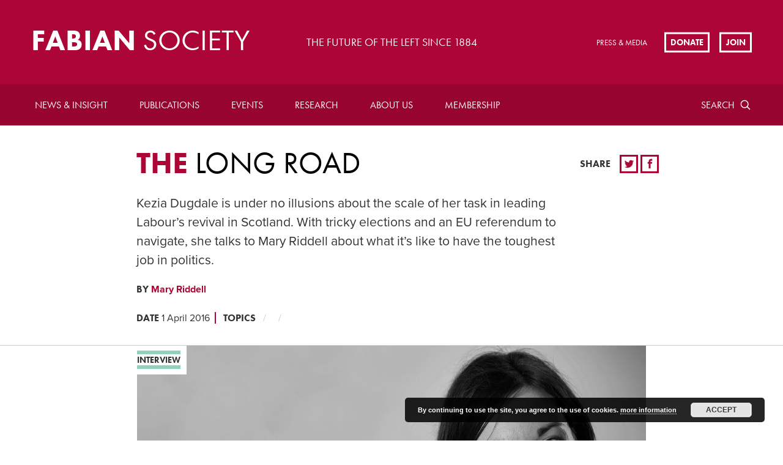

--- FILE ---
content_type: text/html; charset=UTF-8
request_url: https://fabians.org.uk/the-long-road-interview-with-kezia-dugdale/
body_size: 21324
content:
<!doctype html>
<!--[if lte IE 8]> <html lang="en" class="no-js ie9 ie8"> <![endif]-->
<!--[if IE 9]> <html lang="en" class="no-js ie9"> <![endif]-->
<!--[if !IE]><!--> <html lang="en" class="no-js"> <!--<![endif]-->
	
	<head>
		<meta charset="utf-8">
		<meta http-equiv="x-ua-compatible" content="ie=edge">
		<meta name="viewport" content="width=device-width, initial-scale=1, shrink-to-fit=no">
		<meta name="HandheldFriendly" content="True">

		<title>The long road | Fabian Society</title>
		<meta name="description" content="Fabian Society">
		<meta name="url" content="https://fabians.org.uk/the-long-road-interview-with-kezia-dugdale">
		<link href="https://fabians.org.uk/the-long-road-interview-with-kezia-dugdale" rel="canonical">

				<meta property="og:title" content="The long road | Fabian Society">
		<meta property="og:description" content="Fabian Society">
		<meta property="og:image" content="https://fabians.org.uk/wp-content/uploads/2016/03/KeziaDugdale-1.jpg">
		<meta property="og:url" content="https://fabians.org.uk/the-long-road-interview-with-kezia-dugdale">

				<meta name="twitter:title" content="The long road | Fabian Society">
		<meta name="twitter:description" content="Fabian Society">
		<meta name="twitter:image" content="https://fabians.org.uk/wp-content/uploads/2016/03/KeziaDugdale-1.jpg">
		<meta name="twitter:card" content="summary_large_image">

				<meta name="apple-mobile-web-app-capable" content="yes">
		<meta name="apple-mobile-web-app-status-bar-style" content="black-translucent">
		<meta name="apple-mobile-web-app-title" content="The long road | Fabian Society">
		<link rel="apple-touch-icon" sizes="180x180" href="/wp-content/themes/fabians/assets/images/apple-touch-icon.png">

				<meta name="mobile-web-app-capable" content="yes">
		<meta name="theme-color" content="#AB0635">
		<link rel="manifest" href="/wp-content/themes/fabians/assets/images/manifest.json">

				<link rel="icon" type="image/png" href="/wp-content/themes/fabians/assets/images/favicon-32x32.png" sizes="32x32">
		<link rel="icon" type="image/png" href="/wp-content/themes/fabians/assets/images/favicon-16x16.png" sizes="16x16">
		<link rel="shortcut icon" href="/wp-content/themes/fabians/assets/images/favicon.ico">
		<meta name="msapplication-config" content="/wp-content/themes/fabians/assets/images/browserconfig.xml">

			<style>img:is([sizes="auto" i], [sizes^="auto," i]) { contain-intrinsic-size: 3000px 1500px }</style>
	
		<!-- All in One SEO 4.8.7 - aioseo.com -->
	<meta name="description" content="Kezia Dugdale is under no illusions about the scale of her task in leading Labour’s revival in Scotland. With tricky elections and an EU referendum to navigate, she talks to Mary Riddell about what it’s like to have the toughest job in politics. Hanging on Kezia Dugdale’s office wall is a stencilled portrait of Barack Obama. The poster, which came to symbolise" />
	<meta name="robots" content="max-image-preview:large" />
	<meta name="author" content="ash"/>
	<link rel="canonical" href="https://fabians.org.uk/the-long-road-interview-with-kezia-dugdale/" />
	<meta name="generator" content="All in One SEO (AIOSEO) 4.8.7" />
		<meta property="og:locale" content="en_GB" />
		<meta property="og:site_name" content="Fabian Society - The Fabian Society is Britain’s oldest political think tank. Founded in 1884, the Society is at the forefront of developing political ideas and public policy on the left." />
		<meta property="og:type" content="article" />
		<meta property="og:title" content="The long road - Fabian Society" />
		<meta property="og:description" content="Kezia Dugdale is under no illusions about the scale of her task in leading Labour’s revival in Scotland. With tricky elections and an EU referendum to navigate, she talks to Mary Riddell about what it’s like to have the toughest job in politics. Hanging on Kezia Dugdale’s office wall is a stencilled portrait of Barack Obama. The poster, which came to symbolise" />
		<meta property="og:url" content="https://fabians.org.uk/the-long-road-interview-with-kezia-dugdale/" />
		<meta property="article:published_time" content="2016-04-01T16:51:41+00:00" />
		<meta property="article:modified_time" content="2018-01-29T13:20:29+00:00" />
		<meta name="twitter:card" content="summary_large_image" />
		<meta name="twitter:title" content="The long road - Fabian Society" />
		<meta name="twitter:description" content="Kezia Dugdale is under no illusions about the scale of her task in leading Labour’s revival in Scotland. With tricky elections and an EU referendum to navigate, she talks to Mary Riddell about what it’s like to have the toughest job in politics. Hanging on Kezia Dugdale’s office wall is a stencilled portrait of Barack Obama. The poster, which came to symbolise" />
		<script type="application/ld+json" class="aioseo-schema">
			{"@context":"https:\/\/schema.org","@graph":[{"@type":"BlogPosting","@id":"https:\/\/fabians.org.uk\/the-long-road-interview-with-kezia-dugdale\/#blogposting","name":"The long road - Fabian Society","headline":"The long road","author":{"@id":"https:\/\/fabians.org.uk\/author\/ash\/#author"},"publisher":{"@id":"https:\/\/fabians.org.uk\/#organization"},"image":{"@type":"ImageObject","url":"https:\/\/fabians.org.uk\/wp-content\/uploads\/2016\/03\/KeziaDugdale-1.jpg","width":1000,"height":500},"datePublished":"2016-04-01T17:51:41+01:00","dateModified":"2018-01-29T13:20:29+00:00","inLanguage":"en-GB","mainEntityOfPage":{"@id":"https:\/\/fabians.org.uk\/the-long-road-interview-with-kezia-dugdale\/#webpage"},"isPartOf":{"@id":"https:\/\/fabians.org.uk\/the-long-road-interview-with-kezia-dugdale\/#webpage"}},{"@type":"BreadcrumbList","@id":"https:\/\/fabians.org.uk\/the-long-road-interview-with-kezia-dugdale\/#breadcrumblist","itemListElement":[{"@type":"ListItem","@id":"https:\/\/fabians.org.uk#listItem","position":1,"name":"Home","item":"https:\/\/fabians.org.uk","nextItem":{"@type":"ListItem","@id":"https:\/\/fabians.org.uk\/the-long-road-interview-with-kezia-dugdale\/#listItem","name":"The long road"}},{"@type":"ListItem","@id":"https:\/\/fabians.org.uk\/the-long-road-interview-with-kezia-dugdale\/#listItem","position":2,"name":"The long road","previousItem":{"@type":"ListItem","@id":"https:\/\/fabians.org.uk#listItem","name":"Home"}}]},{"@type":"Organization","@id":"https:\/\/fabians.org.uk\/#organization","name":"Fabian Society","description":"The Fabian Society is Britain\u2019s oldest political think tank. Founded in 1884, the Society is at the forefront of developing political ideas and public policy on the left.","url":"https:\/\/fabians.org.uk\/"},{"@type":"Person","@id":"https:\/\/fabians.org.uk\/author\/ash\/#author","url":"https:\/\/fabians.org.uk\/author\/ash\/","name":"ash"},{"@type":"WebPage","@id":"https:\/\/fabians.org.uk\/the-long-road-interview-with-kezia-dugdale\/#webpage","url":"https:\/\/fabians.org.uk\/the-long-road-interview-with-kezia-dugdale\/","name":"The long road - Fabian Society","description":"Kezia Dugdale is under no illusions about the scale of her task in leading Labour\u2019s revival in Scotland. With tricky elections and an EU referendum to navigate, she talks to Mary Riddell about what it\u2019s like to have the toughest job in politics. Hanging on Kezia Dugdale\u2019s office wall is a stencilled portrait of Barack Obama. The poster, which came to symbolise","inLanguage":"en-GB","isPartOf":{"@id":"https:\/\/fabians.org.uk\/#website"},"breadcrumb":{"@id":"https:\/\/fabians.org.uk\/the-long-road-interview-with-kezia-dugdale\/#breadcrumblist"},"author":{"@id":"https:\/\/fabians.org.uk\/author\/ash\/#author"},"creator":{"@id":"https:\/\/fabians.org.uk\/author\/ash\/#author"},"image":{"@type":"ImageObject","url":"https:\/\/fabians.org.uk\/wp-content\/uploads\/2016\/03\/KeziaDugdale-1.jpg","@id":"https:\/\/fabians.org.uk\/the-long-road-interview-with-kezia-dugdale\/#mainImage","width":1000,"height":500},"primaryImageOfPage":{"@id":"https:\/\/fabians.org.uk\/the-long-road-interview-with-kezia-dugdale\/#mainImage"},"datePublished":"2016-04-01T17:51:41+01:00","dateModified":"2018-01-29T13:20:29+00:00"},{"@type":"WebSite","@id":"https:\/\/fabians.org.uk\/#website","url":"https:\/\/fabians.org.uk\/","name":"Fabian Society","description":"The Fabian Society is Britain\u2019s oldest political think tank. Founded in 1884, the Society is at the forefront of developing political ideas and public policy on the left.","inLanguage":"en-GB","publisher":{"@id":"https:\/\/fabians.org.uk\/#organization"}}]}
		</script>
		<!-- All in One SEO -->

<link rel='dns-prefetch' href='//checkout.stripe.com' />
<link rel='dns-prefetch' href='//code.jquery.com' />
<link rel='dns-prefetch' href='//use.typekit.net' />
<link rel="alternate" type="application/rss+xml" title="Fabian Society &raquo; The long road Comments Feed" href="https://fabians.org.uk/the-long-road-interview-with-kezia-dugdale/feed/" />
		<!-- This site uses the Google Analytics by MonsterInsights plugin v9.8.0 - Using Analytics tracking - https://www.monsterinsights.com/ -->
							<script src="//www.googletagmanager.com/gtag/js?id=G-PJKXHRYJDP"  data-cfasync="false" data-wpfc-render="false" type="text/javascript" async></script>
			<script data-cfasync="false" data-wpfc-render="false" type="text/javascript">
				var mi_version = '9.8.0';
				var mi_track_user = true;
				var mi_no_track_reason = '';
								var MonsterInsightsDefaultLocations = {"page_location":"https:\/\/fabians.org.uk\/the-long-road-interview-with-kezia-dugdale\/"};
								if ( typeof MonsterInsightsPrivacyGuardFilter === 'function' ) {
					var MonsterInsightsLocations = (typeof MonsterInsightsExcludeQuery === 'object') ? MonsterInsightsPrivacyGuardFilter( MonsterInsightsExcludeQuery ) : MonsterInsightsPrivacyGuardFilter( MonsterInsightsDefaultLocations );
				} else {
					var MonsterInsightsLocations = (typeof MonsterInsightsExcludeQuery === 'object') ? MonsterInsightsExcludeQuery : MonsterInsightsDefaultLocations;
				}

								var disableStrs = [
										'ga-disable-G-PJKXHRYJDP',
									];

				/* Function to detect opted out users */
				function __gtagTrackerIsOptedOut() {
					for (var index = 0; index < disableStrs.length; index++) {
						if (document.cookie.indexOf(disableStrs[index] + '=true') > -1) {
							return true;
						}
					}

					return false;
				}

				/* Disable tracking if the opt-out cookie exists. */
				if (__gtagTrackerIsOptedOut()) {
					for (var index = 0; index < disableStrs.length; index++) {
						window[disableStrs[index]] = true;
					}
				}

				/* Opt-out function */
				function __gtagTrackerOptout() {
					for (var index = 0; index < disableStrs.length; index++) {
						document.cookie = disableStrs[index] + '=true; expires=Thu, 31 Dec 2099 23:59:59 UTC; path=/';
						window[disableStrs[index]] = true;
					}
				}

				if ('undefined' === typeof gaOptout) {
					function gaOptout() {
						__gtagTrackerOptout();
					}
				}
								window.dataLayer = window.dataLayer || [];

				window.MonsterInsightsDualTracker = {
					helpers: {},
					trackers: {},
				};
				if (mi_track_user) {
					function __gtagDataLayer() {
						dataLayer.push(arguments);
					}

					function __gtagTracker(type, name, parameters) {
						if (!parameters) {
							parameters = {};
						}

						if (parameters.send_to) {
							__gtagDataLayer.apply(null, arguments);
							return;
						}

						if (type === 'event') {
														parameters.send_to = monsterinsights_frontend.v4_id;
							var hookName = name;
							if (typeof parameters['event_category'] !== 'undefined') {
								hookName = parameters['event_category'] + ':' + name;
							}

							if (typeof MonsterInsightsDualTracker.trackers[hookName] !== 'undefined') {
								MonsterInsightsDualTracker.trackers[hookName](parameters);
							} else {
								__gtagDataLayer('event', name, parameters);
							}
							
						} else {
							__gtagDataLayer.apply(null, arguments);
						}
					}

					__gtagTracker('js', new Date());
					__gtagTracker('set', {
						'developer_id.dZGIzZG': true,
											});
					if ( MonsterInsightsLocations.page_location ) {
						__gtagTracker('set', MonsterInsightsLocations);
					}
										__gtagTracker('config', 'G-PJKXHRYJDP', {"forceSSL":"true","link_attribution":"true"} );
										window.gtag = __gtagTracker;										(function () {
						/* https://developers.google.com/analytics/devguides/collection/analyticsjs/ */
						/* ga and __gaTracker compatibility shim. */
						var noopfn = function () {
							return null;
						};
						var newtracker = function () {
							return new Tracker();
						};
						var Tracker = function () {
							return null;
						};
						var p = Tracker.prototype;
						p.get = noopfn;
						p.set = noopfn;
						p.send = function () {
							var args = Array.prototype.slice.call(arguments);
							args.unshift('send');
							__gaTracker.apply(null, args);
						};
						var __gaTracker = function () {
							var len = arguments.length;
							if (len === 0) {
								return;
							}
							var f = arguments[len - 1];
							if (typeof f !== 'object' || f === null || typeof f.hitCallback !== 'function') {
								if ('send' === arguments[0]) {
									var hitConverted, hitObject = false, action;
									if ('event' === arguments[1]) {
										if ('undefined' !== typeof arguments[3]) {
											hitObject = {
												'eventAction': arguments[3],
												'eventCategory': arguments[2],
												'eventLabel': arguments[4],
												'value': arguments[5] ? arguments[5] : 1,
											}
										}
									}
									if ('pageview' === arguments[1]) {
										if ('undefined' !== typeof arguments[2]) {
											hitObject = {
												'eventAction': 'page_view',
												'page_path': arguments[2],
											}
										}
									}
									if (typeof arguments[2] === 'object') {
										hitObject = arguments[2];
									}
									if (typeof arguments[5] === 'object') {
										Object.assign(hitObject, arguments[5]);
									}
									if ('undefined' !== typeof arguments[1].hitType) {
										hitObject = arguments[1];
										if ('pageview' === hitObject.hitType) {
											hitObject.eventAction = 'page_view';
										}
									}
									if (hitObject) {
										action = 'timing' === arguments[1].hitType ? 'timing_complete' : hitObject.eventAction;
										hitConverted = mapArgs(hitObject);
										__gtagTracker('event', action, hitConverted);
									}
								}
								return;
							}

							function mapArgs(args) {
								var arg, hit = {};
								var gaMap = {
									'eventCategory': 'event_category',
									'eventAction': 'event_action',
									'eventLabel': 'event_label',
									'eventValue': 'event_value',
									'nonInteraction': 'non_interaction',
									'timingCategory': 'event_category',
									'timingVar': 'name',
									'timingValue': 'value',
									'timingLabel': 'event_label',
									'page': 'page_path',
									'location': 'page_location',
									'title': 'page_title',
									'referrer' : 'page_referrer',
								};
								for (arg in args) {
																		if (!(!args.hasOwnProperty(arg) || !gaMap.hasOwnProperty(arg))) {
										hit[gaMap[arg]] = args[arg];
									} else {
										hit[arg] = args[arg];
									}
								}
								return hit;
							}

							try {
								f.hitCallback();
							} catch (ex) {
							}
						};
						__gaTracker.create = newtracker;
						__gaTracker.getByName = newtracker;
						__gaTracker.getAll = function () {
							return [];
						};
						__gaTracker.remove = noopfn;
						__gaTracker.loaded = true;
						window['__gaTracker'] = __gaTracker;
					})();
									} else {
										console.log("");
					(function () {
						function __gtagTracker() {
							return null;
						}

						window['__gtagTracker'] = __gtagTracker;
						window['gtag'] = __gtagTracker;
					})();
									}
			</script>
			
							<!-- / Google Analytics by MonsterInsights -->
		<link rel='stylesheet' id='wp-block-library-css' href='https://fabians.org.uk/wp-includes/css/dist/block-library/style.min.css?ver=6.8.3' type='text/css' media='all' />
<style id='classic-theme-styles-inline-css' type='text/css'>
/*! This file is auto-generated */
.wp-block-button__link{color:#fff;background-color:#32373c;border-radius:9999px;box-shadow:none;text-decoration:none;padding:calc(.667em + 2px) calc(1.333em + 2px);font-size:1.125em}.wp-block-file__button{background:#32373c;color:#fff;text-decoration:none}
</style>
<style id='global-styles-inline-css' type='text/css'>
:root{--wp--preset--aspect-ratio--square: 1;--wp--preset--aspect-ratio--4-3: 4/3;--wp--preset--aspect-ratio--3-4: 3/4;--wp--preset--aspect-ratio--3-2: 3/2;--wp--preset--aspect-ratio--2-3: 2/3;--wp--preset--aspect-ratio--16-9: 16/9;--wp--preset--aspect-ratio--9-16: 9/16;--wp--preset--color--black: #000000;--wp--preset--color--cyan-bluish-gray: #abb8c3;--wp--preset--color--white: #ffffff;--wp--preset--color--pale-pink: #f78da7;--wp--preset--color--vivid-red: #cf2e2e;--wp--preset--color--luminous-vivid-orange: #ff6900;--wp--preset--color--luminous-vivid-amber: #fcb900;--wp--preset--color--light-green-cyan: #7bdcb5;--wp--preset--color--vivid-green-cyan: #00d084;--wp--preset--color--pale-cyan-blue: #8ed1fc;--wp--preset--color--vivid-cyan-blue: #0693e3;--wp--preset--color--vivid-purple: #9b51e0;--wp--preset--gradient--vivid-cyan-blue-to-vivid-purple: linear-gradient(135deg,rgba(6,147,227,1) 0%,rgb(155,81,224) 100%);--wp--preset--gradient--light-green-cyan-to-vivid-green-cyan: linear-gradient(135deg,rgb(122,220,180) 0%,rgb(0,208,130) 100%);--wp--preset--gradient--luminous-vivid-amber-to-luminous-vivid-orange: linear-gradient(135deg,rgba(252,185,0,1) 0%,rgba(255,105,0,1) 100%);--wp--preset--gradient--luminous-vivid-orange-to-vivid-red: linear-gradient(135deg,rgba(255,105,0,1) 0%,rgb(207,46,46) 100%);--wp--preset--gradient--very-light-gray-to-cyan-bluish-gray: linear-gradient(135deg,rgb(238,238,238) 0%,rgb(169,184,195) 100%);--wp--preset--gradient--cool-to-warm-spectrum: linear-gradient(135deg,rgb(74,234,220) 0%,rgb(151,120,209) 20%,rgb(207,42,186) 40%,rgb(238,44,130) 60%,rgb(251,105,98) 80%,rgb(254,248,76) 100%);--wp--preset--gradient--blush-light-purple: linear-gradient(135deg,rgb(255,206,236) 0%,rgb(152,150,240) 100%);--wp--preset--gradient--blush-bordeaux: linear-gradient(135deg,rgb(254,205,165) 0%,rgb(254,45,45) 50%,rgb(107,0,62) 100%);--wp--preset--gradient--luminous-dusk: linear-gradient(135deg,rgb(255,203,112) 0%,rgb(199,81,192) 50%,rgb(65,88,208) 100%);--wp--preset--gradient--pale-ocean: linear-gradient(135deg,rgb(255,245,203) 0%,rgb(182,227,212) 50%,rgb(51,167,181) 100%);--wp--preset--gradient--electric-grass: linear-gradient(135deg,rgb(202,248,128) 0%,rgb(113,206,126) 100%);--wp--preset--gradient--midnight: linear-gradient(135deg,rgb(2,3,129) 0%,rgb(40,116,252) 100%);--wp--preset--font-size--small: 13px;--wp--preset--font-size--medium: 20px;--wp--preset--font-size--large: 36px;--wp--preset--font-size--x-large: 42px;--wp--preset--spacing--20: 0.44rem;--wp--preset--spacing--30: 0.67rem;--wp--preset--spacing--40: 1rem;--wp--preset--spacing--50: 1.5rem;--wp--preset--spacing--60: 2.25rem;--wp--preset--spacing--70: 3.38rem;--wp--preset--spacing--80: 5.06rem;--wp--preset--shadow--natural: 6px 6px 9px rgba(0, 0, 0, 0.2);--wp--preset--shadow--deep: 12px 12px 50px rgba(0, 0, 0, 0.4);--wp--preset--shadow--sharp: 6px 6px 0px rgba(0, 0, 0, 0.2);--wp--preset--shadow--outlined: 6px 6px 0px -3px rgba(255, 255, 255, 1), 6px 6px rgba(0, 0, 0, 1);--wp--preset--shadow--crisp: 6px 6px 0px rgba(0, 0, 0, 1);}:where(.is-layout-flex){gap: 0.5em;}:where(.is-layout-grid){gap: 0.5em;}body .is-layout-flex{display: flex;}.is-layout-flex{flex-wrap: wrap;align-items: center;}.is-layout-flex > :is(*, div){margin: 0;}body .is-layout-grid{display: grid;}.is-layout-grid > :is(*, div){margin: 0;}:where(.wp-block-columns.is-layout-flex){gap: 2em;}:where(.wp-block-columns.is-layout-grid){gap: 2em;}:where(.wp-block-post-template.is-layout-flex){gap: 1.25em;}:where(.wp-block-post-template.is-layout-grid){gap: 1.25em;}.has-black-color{color: var(--wp--preset--color--black) !important;}.has-cyan-bluish-gray-color{color: var(--wp--preset--color--cyan-bluish-gray) !important;}.has-white-color{color: var(--wp--preset--color--white) !important;}.has-pale-pink-color{color: var(--wp--preset--color--pale-pink) !important;}.has-vivid-red-color{color: var(--wp--preset--color--vivid-red) !important;}.has-luminous-vivid-orange-color{color: var(--wp--preset--color--luminous-vivid-orange) !important;}.has-luminous-vivid-amber-color{color: var(--wp--preset--color--luminous-vivid-amber) !important;}.has-light-green-cyan-color{color: var(--wp--preset--color--light-green-cyan) !important;}.has-vivid-green-cyan-color{color: var(--wp--preset--color--vivid-green-cyan) !important;}.has-pale-cyan-blue-color{color: var(--wp--preset--color--pale-cyan-blue) !important;}.has-vivid-cyan-blue-color{color: var(--wp--preset--color--vivid-cyan-blue) !important;}.has-vivid-purple-color{color: var(--wp--preset--color--vivid-purple) !important;}.has-black-background-color{background-color: var(--wp--preset--color--black) !important;}.has-cyan-bluish-gray-background-color{background-color: var(--wp--preset--color--cyan-bluish-gray) !important;}.has-white-background-color{background-color: var(--wp--preset--color--white) !important;}.has-pale-pink-background-color{background-color: var(--wp--preset--color--pale-pink) !important;}.has-vivid-red-background-color{background-color: var(--wp--preset--color--vivid-red) !important;}.has-luminous-vivid-orange-background-color{background-color: var(--wp--preset--color--luminous-vivid-orange) !important;}.has-luminous-vivid-amber-background-color{background-color: var(--wp--preset--color--luminous-vivid-amber) !important;}.has-light-green-cyan-background-color{background-color: var(--wp--preset--color--light-green-cyan) !important;}.has-vivid-green-cyan-background-color{background-color: var(--wp--preset--color--vivid-green-cyan) !important;}.has-pale-cyan-blue-background-color{background-color: var(--wp--preset--color--pale-cyan-blue) !important;}.has-vivid-cyan-blue-background-color{background-color: var(--wp--preset--color--vivid-cyan-blue) !important;}.has-vivid-purple-background-color{background-color: var(--wp--preset--color--vivid-purple) !important;}.has-black-border-color{border-color: var(--wp--preset--color--black) !important;}.has-cyan-bluish-gray-border-color{border-color: var(--wp--preset--color--cyan-bluish-gray) !important;}.has-white-border-color{border-color: var(--wp--preset--color--white) !important;}.has-pale-pink-border-color{border-color: var(--wp--preset--color--pale-pink) !important;}.has-vivid-red-border-color{border-color: var(--wp--preset--color--vivid-red) !important;}.has-luminous-vivid-orange-border-color{border-color: var(--wp--preset--color--luminous-vivid-orange) !important;}.has-luminous-vivid-amber-border-color{border-color: var(--wp--preset--color--luminous-vivid-amber) !important;}.has-light-green-cyan-border-color{border-color: var(--wp--preset--color--light-green-cyan) !important;}.has-vivid-green-cyan-border-color{border-color: var(--wp--preset--color--vivid-green-cyan) !important;}.has-pale-cyan-blue-border-color{border-color: var(--wp--preset--color--pale-cyan-blue) !important;}.has-vivid-cyan-blue-border-color{border-color: var(--wp--preset--color--vivid-cyan-blue) !important;}.has-vivid-purple-border-color{border-color: var(--wp--preset--color--vivid-purple) !important;}.has-vivid-cyan-blue-to-vivid-purple-gradient-background{background: var(--wp--preset--gradient--vivid-cyan-blue-to-vivid-purple) !important;}.has-light-green-cyan-to-vivid-green-cyan-gradient-background{background: var(--wp--preset--gradient--light-green-cyan-to-vivid-green-cyan) !important;}.has-luminous-vivid-amber-to-luminous-vivid-orange-gradient-background{background: var(--wp--preset--gradient--luminous-vivid-amber-to-luminous-vivid-orange) !important;}.has-luminous-vivid-orange-to-vivid-red-gradient-background{background: var(--wp--preset--gradient--luminous-vivid-orange-to-vivid-red) !important;}.has-very-light-gray-to-cyan-bluish-gray-gradient-background{background: var(--wp--preset--gradient--very-light-gray-to-cyan-bluish-gray) !important;}.has-cool-to-warm-spectrum-gradient-background{background: var(--wp--preset--gradient--cool-to-warm-spectrum) !important;}.has-blush-light-purple-gradient-background{background: var(--wp--preset--gradient--blush-light-purple) !important;}.has-blush-bordeaux-gradient-background{background: var(--wp--preset--gradient--blush-bordeaux) !important;}.has-luminous-dusk-gradient-background{background: var(--wp--preset--gradient--luminous-dusk) !important;}.has-pale-ocean-gradient-background{background: var(--wp--preset--gradient--pale-ocean) !important;}.has-electric-grass-gradient-background{background: var(--wp--preset--gradient--electric-grass) !important;}.has-midnight-gradient-background{background: var(--wp--preset--gradient--midnight) !important;}.has-small-font-size{font-size: var(--wp--preset--font-size--small) !important;}.has-medium-font-size{font-size: var(--wp--preset--font-size--medium) !important;}.has-large-font-size{font-size: var(--wp--preset--font-size--large) !important;}.has-x-large-font-size{font-size: var(--wp--preset--font-size--x-large) !important;}
:where(.wp-block-post-template.is-layout-flex){gap: 1.25em;}:where(.wp-block-post-template.is-layout-grid){gap: 1.25em;}
:where(.wp-block-columns.is-layout-flex){gap: 2em;}:where(.wp-block-columns.is-layout-grid){gap: 2em;}
:root :where(.wp-block-pullquote){font-size: 1.5em;line-height: 1.6;}
</style>
<link rel='stylesheet' id='civicrm-quickdonate-css-css' href='https://fabians.org.uk/wp-content/plugins/civicrm-quickdonate/assets/css/civicrm-quickdonate.css?ver=6.8.3' type='text/css' media='all' />
<link rel='stylesheet' id='civicrm-gopi-bootstrap-css' href='https://fabians.org.uk/wp-content/plugins/civicrm-quickdonate/assets/css/bootstrap.min.css?ver=6.8.3' type='text/css' media='all' />
<link rel='stylesheet' id='civicrm-gopi-custom-css' href='https://fabians.org.uk/wp-content/plugins/civicrm-quickdonate/assets/css/custom.css?ver=6.8.3' type='text/css' media='all' />
<link rel='stylesheet' id='civicrm-gopi-fontawesome-css' href='https://fabians.org.uk/wp-content/plugins/civicrm-quickdonate/assets/font-awesome/css/font-awesome.min.css?ver=6.8.3' type='text/css' media='all' />
<link rel='stylesheet' id='theme-my-login-css' href='https://fabians.org.uk/wp-content/plugins/theme-my-login/assets/styles/theme-my-login.min.css?ver=7.1.14' type='text/css' media='all' />
<link rel='stylesheet' id='veda-local-societies-css' href='https://fabians.org.uk/wp-content/plugins/veda-civicrm-integration/assets/css/local-societies.css?ver=6.8.3' type='text/css' media='all' />
<link rel='stylesheet' id='fabians-style-css' href='https://fabians.org.uk/wp-content/themes/fabians/assets/css/style.css?ver=6.8.3' type='text/css' media='all' />
<link rel='stylesheet' id='fabians-print-css' href='https://fabians.org.uk/wp-content/themes/fabians/assets/css/print.css?ver=6.8.3' type='text/css' media='print' />
<script type="text/javascript" src="https://fabians.org.uk/wp-content/plugins/google-analytics-for-wordpress/assets/js/frontend-gtag.min.js?ver=9.8.0" id="monsterinsights-frontend-script-js" async="async" data-wp-strategy="async"></script>
<script data-cfasync="false" data-wpfc-render="false" type="text/javascript" id='monsterinsights-frontend-script-js-extra'>/* <![CDATA[ */
var monsterinsights_frontend = {"js_events_tracking":"true","download_extensions":"doc,pdf,ppt,zip,xls,docx,pptx,xlsx","inbound_paths":"[{\"path\":\"\\\/go\\\/\",\"label\":\"affiliate\"},{\"path\":\"\\\/recommend\\\/\",\"label\":\"affiliate\"}]","home_url":"https:\/\/fabians.org.uk","hash_tracking":"false","v4_id":"G-PJKXHRYJDP"};/* ]]> */
</script>
<script type="text/javascript" src="https://checkout.stripe.com/checkout.js?ver=6.8.3" id="civicrm-quickdonate-stripe-js"></script>
<script type="text/javascript" src="https://fabians.org.uk/wp-content/plugins/civicrm-quickdonate/assets/js/jquery.min.js?ver=6.8.3" id="civicrm-gopi-jqueryjs-js"></script>
<script type="text/javascript" src="https://fabians.org.uk/wp-content/plugins/civicrm-quickdonate/assets/js/bootstrap.min.js?ver=6.8.3" id="civicrm-gopi-bootstrapjs-js"></script>
<script type="text/javascript" src="https://fabians.org.uk/wp-content/plugins/civicrm-quickdonate/assets/js/custom.js?ver=6.8.3" id="civicrm-gopi-customjs-js"></script>
<script type="text/javascript" src="https://fabians.org.uk/wp-includes/js/jquery/jquery.min.js?ver=3.7.1" id="jquery-core-js"></script>
<script type="text/javascript" src="https://fabians.org.uk/wp-includes/js/jquery/jquery-migrate.min.js?ver=3.4.1" id="jquery-migrate-js"></script>
<script type="text/javascript" src="https://use.typekit.net/mzs8rsb.js?ver=6.8.3" id="fabians-typekit-js"></script>
<script type="text/javascript" id="fabians-typekit-js-after">
/* <![CDATA[ */
try{Typekit.load({ async: true });}catch(e){}
/* ]]> */
</script>
<script type="text/javascript" src="https://fabians.org.uk/wp-content/themes/fabians/assets/js/picturefill.min.js?ver=6.8.3" id="fabians-picturefill-js"></script>
<link rel="EditURI" type="application/rsd+xml" title="RSD" href="https://fabians.org.uk/xmlrpc.php?rsd" />
<meta name="generator" content="WordPress 6.8.3" />
<link rel='shortlink' href='https://fabians.org.uk/?p=5494' />
<link rel="alternate" title="oEmbed (JSON)" type="application/json+oembed" href="https://fabians.org.uk/wp-json/oembed/1.0/embed?url=https%3A%2F%2Ffabians.org.uk%2Fthe-long-road-interview-with-kezia-dugdale%2F" />
<link rel="alternate" title="oEmbed (XML)" type="text/xml+oembed" href="https://fabians.org.uk/wp-json/oembed/1.0/embed?url=https%3A%2F%2Ffabians.org.uk%2Fthe-long-road-interview-with-kezia-dugdale%2F&#038;format=xml" />
<style id="mystickymenu" type="text/css">#mysticky-nav { width:100%; position: static; height: auto !important; }#mysticky-nav.wrapfixed { position:fixed; left: 0px; margin-top:0px;  z-index: 99990; -webkit-transition: 0.3s; -moz-transition: 0.3s; -o-transition: 0.3s; transition: 0.3s; -ms-filter:"progid:DXImageTransform.Microsoft.Alpha(Opacity=90)"; filter: alpha(opacity=90); opacity:0.9; background-color: #f7f5e7;}#mysticky-nav.wrapfixed .myfixed{ background-color: #f7f5e7; position: relative;top: auto;left: auto;right: auto;}#mysticky-nav .myfixed { margin:0 auto; float:none; border:0px; background:none; max-width:100%; }</style>			<style type="text/css">
																															</style>
			<style>.members-area-menuitem{ display: none !important; }</style><link rel="icon" href="https://fabians.org.uk/wp-content/uploads/2022/07/cropped-Fabian_Society_logo-32x32.png" sizes="32x32" />
<link rel="icon" href="https://fabians.org.uk/wp-content/uploads/2022/07/cropped-Fabian_Society_logo-192x192.png" sizes="192x192" />
<link rel="apple-touch-icon" href="https://fabians.org.uk/wp-content/uploads/2022/07/cropped-Fabian_Society_logo-180x180.png" />
<meta name="msapplication-TileImage" content="https://fabians.org.uk/wp-content/uploads/2022/07/cropped-Fabian_Society_logo-270x270.png" />
		<style type="text/css" id="wp-custom-css">
			.paypal input {width:auto;}
.page-id-946 .article-header-summary{
  font-size: 1.02em;
  line-height: 1.2;
}

#billing-payment-block {
    float: left;
	width: 100%;
}

#billing-payment-block #card-element {
    margin-left: 150;
}		</style>
		
	</head>

	<body class="wp-singular post-template-default single single-post postid-5494 single-format-standard wp-theme-fabians">

				<header class="header clearfix">


			<a href="/" id="logo" class="header-logo">
				<h2 class="header-logo-text">Fabian <span>Society</span></h2>
			</a>

							<h3 class="header-tag">The future of the left since 1884</h3>
			
							<ul class="sec-nav">
					
											<li class="sec-nav-item">
							<a href="https://fabians.org.uk/press-media/" class="sec-nav-item-link">Press &#038; Media</a>
						</li>
									</ul>
			
						<ul class="cta-list">
														<li class="cta-list-item">
						<a href="https://fabians.org.uk/donate/" class="cta-list-item-link">Donate</a>
					</li>
				
									<li class="cta-list-item">
						<a href="https://fabians.org.uk/join/" class="cta-list-item-link">Join</a>
					</li>
							</ul>
			
						<label for="rnav-open" id="rnav-button" class="menu-button"><svg aria-hidden="true" class="icon"><use xlink:href="/wp-content/themes/fabians/assets/svg/icons.svg#menu"/></svg><span class="menu-text">Menu</span></label>
		</header>

				<nav class="header-nav clearfix">
			<div class="search-outer">
				<form method="get" class="search" id="main-nav-search-form" action="/">
					<label for="header-search" class="form-label visually-hidden">Search</label>
					<input type="text" id="header-search" name="site-search" title="site-search" placeholder="Search" autocomplete="on" class="search-input">

					<label for="header-search-submit" class="search-button">
						<span class="element-hidden" aria-hidden="true">Search</span>
						<svg aria-hidden="true" class="icon"><use xlink:href="/wp-content/themes/fabians/assets/svg/icons.svg#search"/></svg>
					</label>

					<input id="header-search-submit" type="submit" value="Search" class="search-submit visually-hidden">

					<a href="#" class="search-close"><span class="element-hidden" aria-hidden="true">Search close</span><svg aria-hidden="true" class="icon"><use xlink:href="/wp-content/themes/fabians/assets/svg/icons.svg#close"/></svg></a>

				</form>
			</div>

			<ul id="menu-main-menu-1" class="header-nav-list"><li class="menu-item menu-item-type-post_type menu-item-object-page menu-item-25 nav-item"><a href="https://fabians.org.uk/news-insights/" class="nav-item-link">News &#038; Insight</a></li>
<li class="menu-item menu-item-type-post_type menu-item-object-page menu-item-has-children menu-item-24 nav-item"><a href="https://fabians.org.uk/publications/" class="nav-item-link">Publications</a><ul class="dropdown">	<li class="menu-item menu-item-type-post_type menu-item-object-page menu-item-28 nav-item"><a href="https://fabians.org.uk/publications/fabian-review/" class="nav-item-link">Fabian Review</a></li>
</ul>
</li>
<li class="menu-item menu-item-type-post_type menu-item-object-page menu-item-23 nav-item"><a href="https://fabians.org.uk/events/" class="nav-item-link">Events</a></li>
<li class="menu-item menu-item-type-post_type menu-item-object-page menu-item-has-children menu-item-25521 nav-item"><a href="https://fabians.org.uk/research/" class="nav-item-link">Research</a><ul class="dropdown">	<li class="menu-item menu-item-type-post_type menu-item-object-page menu-item-25512 nav-item"><a href="https://fabians.org.uk/about-us/meet-our-experts/" class="nav-item-link">Meet our experts</a></li>
	<li class="menu-item menu-item-type-post_type menu-item-object-page menu-item-25522 nav-item"><a href="https://fabians.org.uk/about-us/our-projects/current-projects/" class="nav-item-link">Current Projects</a></li>
	<li class="menu-item menu-item-type-post_type menu-item-object-page menu-item-27635 nav-item"><a href="https://fabians.org.uk/fabian-housing-centre/" class="nav-item-link">Fabian Housing Centre</a></li>
</ul>
</li>
<li class="menu-item menu-item-type-post_type menu-item-object-page menu-item-has-children menu-item-22 nav-item"><a href="https://fabians.org.uk/about-us/" class="nav-item-link">About us</a><ul class="dropdown">	<li class="menu-item menu-item-type-post_type menu-item-object-page menu-item-7489 nav-item"><a href="https://fabians.org.uk/about-us/our-history/" class="nav-item-link">Our history</a></li>
	<li class="menu-item menu-item-type-post_type menu-item-object-page menu-item-7606 nav-item"><a href="https://fabians.org.uk/about-us/our-people/" class="nav-item-link">Our people</a></li>
	<li class="menu-item menu-item-type-post_type menu-item-object-page menu-item-6167 nav-item"><a href="https://fabians.org.uk/about-us/our-projects/" class="nav-item-link">Our projects</a></li>
	<li class="menu-item menu-item-type-post_type menu-item-object-page menu-item-7898 nav-item"><a href="https://fabians.org.uk/about-us/partnerships/" class="nav-item-link">Partnerships</a></li>
	<li class="menu-item menu-item-type-post_type menu-item-object-page menu-item-7482 nav-item"><a href="https://fabians.org.uk/about-us/accountability/" class="nav-item-link">Accountability</a></li>
	<li class="menu-item menu-item-type-post_type menu-item-object-page menu-item-7477 nav-item"><a href="https://fabians.org.uk/about-us/recruitment/" class="nav-item-link">Recruitment</a></li>
	<li class="menu-item menu-item-type-custom menu-item-object-custom menu-item-24511 nav-item"><a href="https://fabians.org.uk/contact-us/" class="nav-item-link">Contact us</a></li>
</ul>
</li>
<li class="menu-item menu-item-type-post_type menu-item-object-page menu-item-has-children menu-item-21 nav-item"><a href="https://fabians.org.uk/membership/" class="nav-item-link">Membership</a><ul class="dropdown">	<li class="menu-item menu-item-type-post_type menu-item-object-page menu-item-7686 nav-item"><a href="https://fabians.org.uk/membership/join/" class="nav-item-link">Join</a></li>
	<li class="menu-item menu-item-type-custom menu-item-object-custom menu-item-22031 nav-item"><a href="https://fabians.org.uk/membership-upgrade/?page=CiviCRM&#038;q=civicrm%2Fmembershipupgrade%2Fprecheck&#038;reset=1" class="nav-item-link">Membership Upgrade</a></li>
	<li class="menu-item menu-item-type-post_type menu-item-object-page menu-item-6257 nav-item"><a href="https://fabians.org.uk/membership/get-involved/" class="nav-item-link">Get involved</a></li>
	<li class="menu-item menu-item-type-post_type menu-item-object-page menu-item-7610 nav-item"><a href="https://fabians.org.uk/membership/young-fabians/" class="nav-item-link">Young Fabians</a></li>
	<li class="menu-item menu-item-type-post_type menu-item-object-page menu-item-7611 nav-item"><a href="https://fabians.org.uk/membership/fabian-women/" class="nav-item-link">Fabian Women’s Network</a></li>
	<li class="menu-item menu-item-type-post_type menu-item-object-page menu-item-7609 nav-item"><a href="https://fabians.org.uk/membership/scottish-fabians/" class="nav-item-link">Scottish Fabians</a></li>
	<li class="menu-item menu-item-type-post_type menu-item-object-page menu-item-7608 nav-item"><a href="https://fabians.org.uk/local-fabians/" class="nav-item-link">Local Fabians</a></li>
	<li class="menu-item menu-item-type-post_type menu-item-object-page menu-item-7614 nav-item"><a href="https://fabians.org.uk/membership/welsh-fabians/" class="nav-item-link">Welsh Fabians</a></li>
	<li class="menu-item menu-item-type-post_type menu-item-object-page menu-item-18103 nav-item"><a href="https://fabians.org.uk/membership/member-interest-groups/" class="nav-item-link">Member policy groups</a></li>
	<li class="menu-item menu-item-type-post_type menu-item-object-page menu-item-28656 nav-item"><a href="https://fabians.org.uk/membership/member-interest-groups/fabian-education-policy-group/" class="nav-item-link">Fabian Education Policy Group</a></li>
	<li class="menu-item menu-item-type-post_type menu-item-object-page menu-item-12540 nav-item"><a href="https://fabians.org.uk/membership/fabian-blogs/" class="nav-item-link">Fabian network blogs</a></li>
</ul>
</li>
</ul>

			<div class="nav-item search">
				<a href="/?s=" class="nav-item-link search-text">Search</a>
				<a href="/?s=" class="nav-item-link search-btn">
					<span class="element-hidden" aria-hidden="true">Search</span>
					<svg aria-hidden="true" class="icon"><use xlink:href="/wp-content/themes/fabians/assets/svg/icons.svg#search"/></svg>
				</a>
			</div>

		</nav>

		<input type="checkbox" name="rnav-open" id="rnav-open">

<nav class="rnav clearfix">
	<form method="get" class="search" action="">
		<label for="s" class="form-label visually-hidden">Search</label>
		<input type="text" name="s" id="s" name="site-search" title="site-search" placeholder="Search" autocomplete="on" class="search-input" value="">

		<label for="rnav-search-submit" class="search-button">
			<span class="element-hidden" aria-hidden="true">Search</span>
			<svg aria-hidden="true" class="icon"><use xlink:href="/wp-content/themes/fabians/assets/svg/icons.svg#search"/></svg>
		</label>

		<input id="rnav-search-submit" type="submit" value="Search" class="search-submit visually-hidden">
	</form>

	<nav id="responsive-nav" class="rnav"><ul id="menu-main-menu" class="rnav-list with-dropdown"><li id="menu-item-25" class="menu-item menu-item-type-post_type menu-item-object-page menu-item-25 rnav-item"><a href="https://fabians.org.uk/news-insights/" class="rnav-item-link">News &#038; Insight</a></li>
<li id="menu-item-24" class="menu-item menu-item-type-post_type menu-item-object-page menu-item-has-children menu-item-24 rnav-item with-dropdown"><a href="https://fabians.org.uk/publications/" class="rnav-item-link">Publications</a>
				<input type="checkbox" name="dropdown-24" id="dropdown-24" class="visually-hidden rnav-checkbox">
				<label for="dropdown-24" class="rnav-arrow"><span class="element-hidden" aria-hidden="true">Expand dropdown</span><svg aria-hidden="true" class="icon"><use xmlns:xlink="http://www.w3.org/1999/xlink" xlink:href="/wp-content/themes/fabians/assets/svg/icons.svg#arrow-down"></use></svg></label>
			<ul class="rnav-dropdown">	<li id="menu-item-28" class="menu-item menu-item-type-post_type menu-item-object-page menu-item-28 rnav-item"><a href="https://fabians.org.uk/publications/fabian-review/" class="rnav-item-link">Fabian Review</a></li>
</ul>
</li>
<li id="menu-item-23" class="menu-item menu-item-type-post_type menu-item-object-page menu-item-23 rnav-item"><a href="https://fabians.org.uk/events/" class="rnav-item-link">Events</a></li>
<li id="menu-item-25521" class="menu-item menu-item-type-post_type menu-item-object-page menu-item-has-children menu-item-25521 rnav-item with-dropdown"><a href="https://fabians.org.uk/research/" class="rnav-item-link">Research</a>
				<input type="checkbox" name="dropdown-25521" id="dropdown-25521" class="visually-hidden rnav-checkbox">
				<label for="dropdown-25521" class="rnav-arrow"><span class="element-hidden" aria-hidden="true">Expand dropdown</span><svg aria-hidden="true" class="icon"><use xmlns:xlink="http://www.w3.org/1999/xlink" xlink:href="/wp-content/themes/fabians/assets/svg/icons.svg#arrow-down"></use></svg></label>
			<ul class="rnav-dropdown">	<li id="menu-item-25512" class="menu-item menu-item-type-post_type menu-item-object-page menu-item-25512 rnav-item"><a href="https://fabians.org.uk/about-us/meet-our-experts/" class="rnav-item-link">Meet our experts</a></li>
	<li id="menu-item-25522" class="menu-item menu-item-type-post_type menu-item-object-page menu-item-25522 rnav-item"><a href="https://fabians.org.uk/about-us/our-projects/current-projects/" class="rnav-item-link">Current Projects</a></li>
	<li id="menu-item-27635" class="menu-item menu-item-type-post_type menu-item-object-page menu-item-27635 rnav-item"><a href="https://fabians.org.uk/fabian-housing-centre/" class="rnav-item-link">Fabian Housing Centre</a></li>
</ul>
</li>
<li id="menu-item-22" class="menu-item menu-item-type-post_type menu-item-object-page menu-item-has-children menu-item-22 rnav-item with-dropdown"><a href="https://fabians.org.uk/about-us/" class="rnav-item-link">About us</a>
				<input type="checkbox" name="dropdown-22" id="dropdown-22" class="visually-hidden rnav-checkbox">
				<label for="dropdown-22" class="rnav-arrow"><span class="element-hidden" aria-hidden="true">Expand dropdown</span><svg aria-hidden="true" class="icon"><use xmlns:xlink="http://www.w3.org/1999/xlink" xlink:href="/wp-content/themes/fabians/assets/svg/icons.svg#arrow-down"></use></svg></label>
			<ul class="rnav-dropdown">	<li id="menu-item-7489" class="menu-item menu-item-type-post_type menu-item-object-page menu-item-7489 rnav-item"><a href="https://fabians.org.uk/about-us/our-history/" class="rnav-item-link">Our history</a></li>
	<li id="menu-item-7606" class="menu-item menu-item-type-post_type menu-item-object-page menu-item-has-children menu-item-7606 rnav-item with-dropdown"><a href="https://fabians.org.uk/about-us/our-people/" class="rnav-item-link">Our people</a>
				<input type="checkbox" name="dropdown-7606" id="dropdown-7606" class="visually-hidden rnav-checkbox">
				<label for="dropdown-7606" class="rnav-arrow"><span class="element-hidden" aria-hidden="true">Expand dropdown</span><svg aria-hidden="true" class="icon"><use xmlns:xlink="http://www.w3.org/1999/xlink" xlink:href="/wp-content/themes/fabians/assets/svg/icons.svg#arrow-down"></use></svg></label>
			<ul class="rnav-dropdown">		<li id="menu-item-7687" class="menu-item menu-item-type-post_type menu-item-object-page menu-item-7687 rnav-item"><a href="https://fabians.org.uk/about-us/our-people/executive-committee-2017-19/" class="rnav-item-link">Executive committee</a></li>
	</ul>
</li>
	<li id="menu-item-6167" class="menu-item menu-item-type-post_type menu-item-object-page menu-item-has-children menu-item-6167 rnav-item with-dropdown"><a href="https://fabians.org.uk/about-us/our-projects/" class="rnav-item-link">Our projects</a>
				<input type="checkbox" name="dropdown-6167" id="dropdown-6167" class="visually-hidden rnav-checkbox">
				<label for="dropdown-6167" class="rnav-arrow"><span class="element-hidden" aria-hidden="true">Expand dropdown</span><svg aria-hidden="true" class="icon"><use xmlns:xlink="http://www.w3.org/1999/xlink" xlink:href="/wp-content/themes/fabians/assets/svg/icons.svg#arrow-down"></use></svg></label>
			<ul class="rnav-dropdown">		<li id="menu-item-7689" class="menu-item menu-item-type-post_type menu-item-object-page menu-item-7689 rnav-item"><a href="https://fabians.org.uk/about-us/our-projects/priorities/" class="rnav-item-link">Priorities</a></li>
		<li id="menu-item-7691" class="menu-item menu-item-type-post_type menu-item-object-page menu-item-7691 rnav-item"><a href="https://fabians.org.uk/about-us/our-projects/changing-work-centre-2/" class="rnav-item-link">Changing Work Centre</a></li>
		<li id="menu-item-7690" class="menu-item menu-item-type-post_type menu-item-object-page menu-item-7690 rnav-item"><a href="https://fabians.org.uk/about-us/our-projects/previous-projects/" class="rnav-item-link">Previous projects</a></li>
	</ul>
</li>
	<li id="menu-item-7898" class="menu-item menu-item-type-post_type menu-item-object-page menu-item-7898 rnav-item"><a href="https://fabians.org.uk/about-us/partnerships/" class="rnav-item-link">Partnerships</a></li>
	<li id="menu-item-7482" class="menu-item menu-item-type-post_type menu-item-object-page menu-item-has-children menu-item-7482 rnav-item with-dropdown"><a href="https://fabians.org.uk/about-us/accountability/" class="rnav-item-link">Accountability</a>
				<input type="checkbox" name="dropdown-7482" id="dropdown-7482" class="visually-hidden rnav-checkbox">
				<label for="dropdown-7482" class="rnav-arrow"><span class="element-hidden" aria-hidden="true">Expand dropdown</span><svg aria-hidden="true" class="icon"><use xmlns:xlink="http://www.w3.org/1999/xlink" xlink:href="/wp-content/themes/fabians/assets/svg/icons.svg#arrow-down"></use></svg></label>
			<ul class="rnav-dropdown">		<li id="menu-item-7688" class="menu-item menu-item-type-post_type menu-item-object-page menu-item-7688 rnav-item"><a href="https://fabians.org.uk/about-us/accountability/our-annual-reports/" class="rnav-item-link">Our annual reports</a></li>
		<li id="menu-item-8581" class="menu-item menu-item-type-post_type menu-item-object-page menu-item-8581 rnav-item"><a href="https://fabians.org.uk/about-us/accountability/financial-transparency/" class="rnav-item-link">Financial transparency</a></li>
	</ul>
</li>
	<li id="menu-item-7477" class="menu-item menu-item-type-post_type menu-item-object-page menu-item-7477 rnav-item"><a href="https://fabians.org.uk/about-us/recruitment/" class="rnav-item-link">Recruitment</a></li>
	<li id="menu-item-24511" class="menu-item menu-item-type-custom menu-item-object-custom menu-item-has-children menu-item-24511 rnav-item with-dropdown"><a href="https://fabians.org.uk/contact-us/" class="rnav-item-link">Contact us</a>
				<input type="checkbox" name="dropdown-24511" id="dropdown-24511" class="visually-hidden rnav-checkbox">
				<label for="dropdown-24511" class="rnav-arrow"><span class="element-hidden" aria-hidden="true">Expand dropdown</span><svg aria-hidden="true" class="icon"><use xmlns:xlink="http://www.w3.org/1999/xlink" xlink:href="/wp-content/themes/fabians/assets/svg/icons.svg#arrow-down"></use></svg></label>
			<ul class="rnav-dropdown">		<li id="menu-item-8509" class="menu-item menu-item-type-post_type menu-item-object-page menu-item-8509 rnav-item"><a href="https://fabians.org.uk/press-media/" class="rnav-item-link">Press &#038; Media</a></li>
	</ul>
</li>
</ul>
</li>
<li id="menu-item-21" class="menu-item menu-item-type-post_type menu-item-object-page menu-item-has-children menu-item-21 rnav-item with-dropdown"><a href="https://fabians.org.uk/membership/" class="rnav-item-link">Membership</a>
				<input type="checkbox" name="dropdown-21" id="dropdown-21" class="visually-hidden rnav-checkbox">
				<label for="dropdown-21" class="rnav-arrow"><span class="element-hidden" aria-hidden="true">Expand dropdown</span><svg aria-hidden="true" class="icon"><use xmlns:xlink="http://www.w3.org/1999/xlink" xlink:href="/wp-content/themes/fabians/assets/svg/icons.svg#arrow-down"></use></svg></label>
			<ul class="rnav-dropdown">	<li id="menu-item-7686" class="menu-item menu-item-type-post_type menu-item-object-page menu-item-has-children menu-item-7686 rnav-item with-dropdown"><a href="https://fabians.org.uk/membership/join/" class="rnav-item-link">Join</a>
				<input type="checkbox" name="dropdown-7686" id="dropdown-7686" class="visually-hidden rnav-checkbox">
				<label for="dropdown-7686" class="rnav-arrow"><span class="element-hidden" aria-hidden="true">Expand dropdown</span><svg aria-hidden="true" class="icon"><use xmlns:xlink="http://www.w3.org/1999/xlink" xlink:href="/wp-content/themes/fabians/assets/svg/icons.svg#arrow-down"></use></svg></label>
			<ul class="rnav-dropdown">		<li id="menu-item-7523" class="menu-item menu-item-type-post_type menu-item-object-page menu-item-7523 rnav-item"><a href="https://fabians.org.uk/membership/join/why-join-the-fabians/" class="rnav-item-link">Why join the Fabians?</a></li>
		<li id="menu-item-8578" class="menu-item menu-item-type-post_type menu-item-object-page menu-item-8578 rnav-item"><a href="https://fabians.org.uk/membership-terms-and-conditions/" class="rnav-item-link">Membership terms and conditions</a></li>
	</ul>
</li>
	<li id="menu-item-22031" class="menu-item menu-item-type-custom menu-item-object-custom menu-item-22031 rnav-item"><a href="https://fabians.org.uk/membership-upgrade/?page=CiviCRM&#038;q=civicrm%2Fmembershipupgrade%2Fprecheck&#038;reset=1" class="rnav-item-link">Membership Upgrade</a></li>
	<li id="menu-item-6257" class="menu-item menu-item-type-post_type menu-item-object-page menu-item-has-children menu-item-6257 rnav-item with-dropdown"><a href="https://fabians.org.uk/membership/get-involved/" class="rnav-item-link">Get involved</a>
				<input type="checkbox" name="dropdown-6257" id="dropdown-6257" class="visually-hidden rnav-checkbox">
				<label for="dropdown-6257" class="rnav-arrow"><span class="element-hidden" aria-hidden="true">Expand dropdown</span><svg aria-hidden="true" class="icon"><use xmlns:xlink="http://www.w3.org/1999/xlink" xlink:href="/wp-content/themes/fabians/assets/svg/icons.svg#arrow-down"></use></svg></label>
			<ul class="rnav-dropdown">		<li id="menu-item-8984" class="menu-item menu-item-type-post_type menu-item-object-page menu-item-8984 rnav-item"><a href="https://fabians.org.uk/member-donations/" class="rnav-item-link">Member donations</a></li>
	</ul>
</li>
	<li id="menu-item-7610" class="menu-item menu-item-type-post_type menu-item-object-page menu-item-7610 rnav-item"><a href="https://fabians.org.uk/membership/young-fabians/" class="rnav-item-link">Young Fabians</a></li>
	<li id="menu-item-7611" class="menu-item menu-item-type-post_type menu-item-object-page menu-item-7611 rnav-item"><a href="https://fabians.org.uk/membership/fabian-women/" class="rnav-item-link">Fabian Women’s Network</a></li>
	<li id="menu-item-7609" class="menu-item menu-item-type-post_type menu-item-object-page menu-item-7609 rnav-item"><a href="https://fabians.org.uk/membership/scottish-fabians/" class="rnav-item-link">Scottish Fabians</a></li>
	<li id="menu-item-7608" class="menu-item menu-item-type-post_type menu-item-object-page menu-item-has-children menu-item-7608 rnav-item with-dropdown"><a href="https://fabians.org.uk/local-fabians/" class="rnav-item-link">Local Fabians</a>
				<input type="checkbox" name="dropdown-7608" id="dropdown-7608" class="visually-hidden rnav-checkbox">
				<label for="dropdown-7608" class="rnav-arrow"><span class="element-hidden" aria-hidden="true">Expand dropdown</span><svg aria-hidden="true" class="icon"><use xmlns:xlink="http://www.w3.org/1999/xlink" xlink:href="/wp-content/themes/fabians/assets/svg/icons.svg#arrow-down"></use></svg></label>
			<ul class="rnav-dropdown">		<li id="menu-item-8188" class="menu-item menu-item-type-post_type menu-item-object-page menu-item-8188 rnav-item"><a href="https://fabians.org.uk/about-local-fabian-socieities/" class="rnav-item-link">About local Fabian societies</a></li>
	</ul>
</li>
	<li id="menu-item-7614" class="menu-item menu-item-type-post_type menu-item-object-page menu-item-7614 rnav-item"><a href="https://fabians.org.uk/membership/welsh-fabians/" class="rnav-item-link">Welsh Fabians</a></li>
	<li id="menu-item-18103" class="menu-item menu-item-type-post_type menu-item-object-page menu-item-18103 rnav-item"><a href="https://fabians.org.uk/membership/member-interest-groups/" class="rnav-item-link">Member policy groups</a></li>
	<li id="menu-item-28656" class="menu-item menu-item-type-post_type menu-item-object-page menu-item-28656 rnav-item"><a href="https://fabians.org.uk/membership/member-interest-groups/fabian-education-policy-group/" class="rnav-item-link">Fabian Education Policy Group</a></li>
	<li id="menu-item-12540" class="menu-item menu-item-type-post_type menu-item-object-page menu-item-12540 rnav-item"><a href="https://fabians.org.uk/membership/fabian-blogs/" class="rnav-item-link">Fabian network blogs</a></li>
</ul>
</li>
</ul></nav>

			<ul class="sec-nav">
			
							<li class="sec-nav-item">
					<a href="https://fabians.org.uk/press-media/" class="sec-nav-item-link">Press &#038; Media</a>
				</li>
					</ul>
	
			<ul class="rnav-cta-list">
											<li class="rnav-cta-list-item">
					<a href="https://fabians.org.uk/donate/" class="rnav-cta-list-item-link">Donate</a>
				</li>
			
											<li class="rnav-cta-list-item">
					<a href="https://fabians.org.uk/membership/join/" class="rnav-cta-list-item-link">Join</a>
				</li>
					</ul>
	
</nav>

				<main id="main" class="main clearfix">
			
						
										<div class="main-section">

																<article class="article">
							<header class="article-header">
								<h1 class="article-header-title">The long road</h1>

								<p class="article-header-summary">Kezia Dugdale is under no illusions about the scale of her task in leading Labour’s revival in Scotland. With tricky elections and an EU referendum to navigate, she talks to Mary Riddell about what it’s like to have the toughest job in politics.</p>

								        <ul class="article-meta">
            
                            <li class="article-meta-block">
                    <span class="article-meta-block-title">By</span>
                                                                                        	   <a href="/?s=&search-person=631" class="article-meta-block-element">Mary Riddell</a>
                                                            </li>
            
        	<li class="article-meta-block"><span class="article-meta-block-title">Date</span> <span class="article-meta-block-date">1 April 2016</span></li>

                            <li class="article-meta-block">
                    <span class="article-meta-block-title">Topics</span>
                                                                    <a href="/?s=&search-topic=124" class="article-meta-block-element"></a>
                                                                    <a href="/?s=&search-topic=292" class="article-meta-block-element"></a>
                                                                    <a href="/?s=&search-topic=52" class="article-meta-block-element"></a>
                                    </li>
                    </ul>
    
																		<div class="header-share">
		<h3 class="header-share-heading">Share</h3>
		<a href="https://twitter.com/home?status=The%20long%20road%20https%3A%2F%2Ffabians.org.uk%2Fthe-long-road-interview-with-kezia-dugdale" class="header-share-link twitter"><svg aria-hidden="true" class="icon"><use xlink:href="/wp-content/themes/fabians/assets/svg/icons.svg#twitter"/></svg></a>
		<a href="https://www.facebook.com/sharer/sharer.php?u=https%3A%2F%2Ffabians.org.uk%2Fthe-long-road-interview-with-kezia-dugdale" class="header-share-link facebook"><svg aria-hidden="true" class="icon"><use xlink:href="/wp-content/themes/fabians/assets/svg/icons.svg#facebook"/></svg></a>
	</div>
															</header>

														<div class="article-hero">                    	<span class="tag-outer"><a href="/?s=&search-type=713" class="tag">Interview</a></span>
                    <picture><source srcset="https://fabians.org.uk/wp-content/uploads/2016/03/KeziaDugdale-1.jpg" media="(min-width: 1500px)"><source srcset="https://fabians.org.uk/wp-content/uploads/2016/03/KeziaDugdale-1.jpg" media="(min-width: 1280px)"><source srcset="https://fabians.org.uk/wp-content/uploads/2016/03/KeziaDugdale-1-823x412.jpg" media="(min-width: 980px)"><source srcset="https://fabians.org.uk/wp-content/uploads/2016/03/KeziaDugdale-1-771x386.jpg" media="(min-width: 780px)"><source srcset="https://fabians.org.uk/wp-content/uploads/2016/03/KeziaDugdale-1-628x314.jpg" media="(min-width: 1px)"><img srcset="https://fabians.org.uk/wp-content/uploads/2016/03/KeziaDugdale-1.jpg" alt="" class="article-media" ></picture>
            </div>

														<div class="content clearfix">
										<h4><strong>Kezia Dugdale is under no illusions about the scale of her task in leading Labour’s revival in Scotland. With tricky elections and an EU referendum to navigate, she talks to Mary Riddell about what it’s like to have the toughest job in politics.</strong></h4>
<p>Hanging on Kezia Dugdale’s office wall is a stencilled portrait of Barack Obama. The poster, which came to symbolise the outgoing president’s first victory, is emblazoned with a single word: Hope. For Dugdale, who worked to mobilise Scots behind Obama in 2008, the caption has a particular resonance. Once again, this time in less auspicious circumstances, she must cling to hope.</p>
<p>When Dugdale stood as the leader of a pulverized Scottish Labour party, she did so with no illusions. “It’s said that I have the toughest job in politics. That’s closely followed by people tilting their heads and asking me if I’m OK. That really amuses me. I had a choice whether to step up and do this job, and I made that choice in the midst of our worst general election defeat ever. I wasn’t going into this with my eyes closed.” Almost a year on, the scale of her party’s rout is still startling. The SNP won 56 constituencies out of 59 in Scotland, gaining 50, while Labour lost 40 seats and the scalps of several of its Westminster grandees, including the then Scottish leader, Jim Murphy. Dugdale, the former deputy who grasped the most lethal of poisoned chalices, described the task that faced her as “Mission Impossible.” Reminded of that epithet, she replies: “But I said that Mission Impossible has a happy ending.”</p>
<p>Whether or not that optimism is ultimately justified, it seems certain that the May elections to the Scottish parliament will supply no benign conclusion. All polls show that Nicola Sturgeon’s party is on course for a handsome victory, and some suggest that Labour could be humiliatingly beaten by the Tories into third place.</p>
<p>Labour’s prospects in its one-time heartland are grim enough to daunt the most seasoned of leaders, let alone a newcomer of 34 who came so late to politics that she did not vote until she was 23, shortly after joining the party she now leads. If Dugdale is rattled, she gives little sign of it. We meet in a recess week at a Holyrood Parliament whose deserted corridors could stand as a metaphor for a vanished party.</p>
<p>Dugdale, no doubt wisely, has excised all thought of quick revival. “I have a very clear plan, and as long as I stick to [its] principles, then it’s relatively easy to make the decisions I need to take for the long-term future of the party.” Though she never says so, a culture of low expectations may benefit her. Whatever Kezia Dugdale has to offer does not include the illusion of short-term marvels.</p>
<p>“I was very loyal to Jim [Murphy]. He was a good friend, and I guess he did step up thinking he could come in and miraculously turn things round. I supported him, and he gave it everything – and it didn’t work. I’m not going to repeat the same strategy [or] scream into the faces of angry people. That approach has been exhausted. We tried it, and it didn’t work.</p>
<p>“Every decision I make isn’t taken with May in mind. It’s [based on] the long-term future of the party. That doesn’t mean I’ve written off May. I’m going to give it everything we’ve got. But my priority is not polling day but the months after.” As she recently pointed out to Jeremy Corbyn’s shadow cabinet (who were said to have been highly impressed by her performance), annihilation in the coming election is an English myth. “There’s [an element of] proportional representation, so we could have a very, very bad election and still have dozens of MSPs. I really haven’t put a metric or a number of seats as a measure of success.”</p>
<p>Others are less reticent, predicting that Labour will lose all 15 of its constituency seats, leaving it reliant on the 25 seats provided by a top-up list. Whatever happens, Dugdale – the sixth leader of her party in eight years – is adamant that she is going nowhere. “When I went for the job, one of my concerns was that I was just being asked to hold the coats until May, and then there would be another leadership contest. I told my supporters then I would only do it for the long haul. So 20 of the colleagues sent a letter [confirming the job would last for] five years.”</p>
<p>Despite the promise of durability, even natural allies worry that Scottish Labour is now engaged in a form of necro-politics offering little prospect of resurrection. Dugdale, who accepts no such fate, put down a bold and early marker by promising to use devolved powers to add 1p to all the main rates of Scottish income tax.</p>
<p>In the four decades since Denis Healey raised the basic rate of tax from 33 to 35 pence, no Labour chancellor has wished or dared to emulate his gamble. Analysts were agreed that Dugdale’s proposed hike, designed to raise £475 million to offset cuts to public services, would be generally progressive, with all taxpayers earning less than £20,000 receiving £100 compensation. The question was whether voters would buy it. Early indications are that Scots favour Dugdale’s fiscal candour, with one Survation poll for the <em>Daily Record </em>suggesting that 42 per cent of voters support the move, against 31 per cent who are opposed. For Dugdale, such findings are the vindication of a lonely decision. “I took a week over Christmas to think about this. I had [commissioned] no polls or focus groups. I knew it would be huge, and I had to weigh up the consequences. I believe in it. It’s what my politics are. As a young leader with a strong mandate, I knew I could take the party in that direction. I just had to be sure the right people would follow me.”</p>
<p>Where Dugdale alludes to her youth, others prefer to stress the untested nature of a leader who once referred to herself as “an accidental politician.” The charge of inexperience is the one topic that reduces her to exasperation. “What can I do about it? It’s stating the bleeding obvious. How much more experience do you want me to have? You can’t do this job at my age and arrive with 30 years’ experience. I have a huge mandate – bigger than Jeremy Corbyn’s … since I got 70 per cent of the vote.</p>
<p>“So the party believes I can do it. I did take my time over standing because I wanted to be sure I wasn’t just flattered. I wanted to be sure that if I became leader, I would know what to with [the job]. I have that plan and that sense of purpose. So what would decades of experience add to that?”</p>
<p>It seems possible that her cleanskin status is an advantage. Where battle-scarred veterans settle for grubby deals, she is uncompromising about her agenda for a fairer country. Nor is she in thrall to Labour’s vanquished Scottish titans. With the single exception of Alistair Darling and his wife Maggie, whom she counts as friends, she has no contact with any former grandees.</p>
<p>“I don’t have relationships with Gordon Brown or [people like] Douglas Alexander. Of course I’ve met them and shared platforms with them, but I don’t pick up the phone to those figures, and I would be most unlikely to do so in any moment of crisis. I’m acutely aware that I have a lot to prove as a young female. The minute it looks like I’ve phoned the big boys to help, I’m in trouble. It’s not arrogance on my part. I’d lose credibility.”</p>
<p>Hers is a life seemingly without much hinterland. “Some sacrifices have been made, but they’re hardly huge. I can’t do what other people my age do &#8211; such as go to a nice bar midweek and drink a bottle of wine with friends.” Instead she goes back to her flat near Holyrood late in the evening and watches a box set. She supports Hibernian, likes the Stereophonics, and has never until now discussed her private life.</p>
<p>“I have a female partner. I don’t talk about it very much because I don’t feel I need to. And there’s something too about how meteoric my career has been. I am generally calm, almost serene. I don’t get easily stressed or battered. But I need a bit of stability to do that, and that means my private life is my private life. That’s the thing I just have to have that nobody gets to touch, and that gives me the strength to be calm elsewhere.”</p>
<p>Dugdale’s equanimity and self-reliance may stem, in part, from her background. The daughter of a head teacher and a local government officer, she read law at Aberdeen University and subsequently worked as a waitress, spent time on the dole and became a student welfare officer before getting a post as an aide to a Labour MSP.</p>
<p>According to Dudgale, her parents were so startled by her entry into politics that they “sometimes look at me like a zoo exhibit.” Her father, Jeff, a one-time Tory who became an ardent supporter of the SNP, has called the bond between Scotland and England “a zombie union” and chastised his daughter on Twitter. “My dad’s line would be: ‘I’m so incredibly proud of you, but you’re wrong’”, she says, pointing out that their divisions are emblematic of wider divisions. “The referendum was scarring. Relationships, families and communities have been affected by it.”</p>
<p>With the EU referendum approaching, Scottish rifts are being prised open yet again. From the right, Dugdale is under challenge from the Tory leader, Ruth Davidson. “I just don’t buy that the Tories are going to come second [in the May elections]. Their core message seems to be that you can only trust the Tories with the Union, but that trust was broken with [the introduction of] EVEL [English Votes for English Laws].”</p>
<p>Dugdale’s more pressing threat comes from a rampant SNP. As Nicola Sturgeon has made clear, if Scotland were to back EU membership – an outcome which looks certain – while the UK as whole voted for Brexit, then another independence referendum might be inevitable. Were that to happen, then would Dugdale do all she could to hold the Union together, or might she campaign to stay in the EU and so protect the advantages that membership brings to Scotland?</p>
<p>“I just don’t see an issue with that. You can argue for two unions at the same time.” But not, I suggest, if the referendum is lost and Scotland wishes independently to rejoin the EU. “Yes … complicated. I see tremendous benefits from the EU to Scotland, so I would do whatever I could to preserve and promote that. The same argument applies to the UK. I would very much like both those unions to stay.” But would her first loyalty be keeping the UK together?</p>
<p>“I’ve never contemplated that. I really wouldn’t like to choose, because what I want to do is the best possible thing for Scotland. [I would be] putting Scotland first,” she says, pointing out that some have argued that a solo Scottish reentry to the EU might prove too difficult. But if such claims (decried by Sturgeon as “nonsense”) proved unfounded, might Dugdale argue, for Scotland’s sake, against the UK Union? “Possibly. It’s not inconceivable,” she says, so offering an unprecedented hint that the Union might not long survive a vote for Brexit.</p>
<p>Critical though she is of Sturgeon, Dugdale has also professed respect for the most seasoned of Scotland’s triumvirate of female leaders. “Absolutely. How could you not? Women owe it to other women to say: ‘Look at that. Isn’t it fabulous?’ It would be completely ridiculous if I wasn’t to recognise how talented she is.”</p>
<p>Aside from the hostile sparring ground of the Scottish equivalent of PMQs, the two women rarely meet. “But when I was a Labour researcher and she was health minister, we did cross paths more regularly, in the canteen. She was very, very kind to me then and encouraged me a lot.”</p>
<p>Neither admiration nor nostalgia has blunted Dugdale’s criticisms of the first minister. “If Nicola Sturgeon is really on the left, as she says she is and I believe she is, she’s going to have to do some pretty bold, radical, difficult things. If she fails to do that, I fear that will be the moment she will be found out. She’s spent the last eight years kicking the can down the road. None of the big things that need to happen have happened yet. I find that really disappointing and disheartening, because what is power for if not for that?”</p>
<p>Dugdale does not need reminding that, on both sides of the border, Labour has rarely seemed more estranged from power. She denies that she has ever sounded scathing of Corbyn, claiming that questioning whether he wants to become prime minister was “perfectly rational”. What is her answer now? “I’ve got to know him a whole lot better, and I really, really like him. He’s incredibly affable and principled – someone who is desperately trying to get the party to go in his direction. I’ll be completely and utterly loyal to him because I would expect the same loyalty. And yes, he does want to be PM. He wants to change the country.”</p>
<p>Corbyn (and his opponents within Labour) could do worse than note Dudgale’s example of how to take the heat out of one of the key issues dividing the Labour party. A multilateralist, she bowed gracefully to a vote by Scottish party members opposing the renewal of Trident in Scotland. “We had an incredibly healthy, democratic experience at the party conference [debate], and the party is much better for it.”</p>
<p>Policy decisions, as Dugdale knows, can only take her so far. The politics of identity and emotion sweeping Europe have played a defining role in Scotland’s destiny. “The biggest mistake people make is thinking Scottish politics are rational and that any SNP argument can be debunked by facts. We’ve tried that for nine years.”</p>
<p>Thus the charge that a crashing oil price has destroyed the SNP economic prospectus has little traction?  “Exactly. There has to be a mention every now and then, but it takes people back to the referendum. So we have to talk about how about emotion and how things feel. Identity politics doesn’t need to be about nationalism. It can be about who we think we are as Scots.”</p>
<p>The perception, to many erstwhile Labour voters, was that the Scots were the pawns of a Westminster elite who manipulated the Scottish referendum to their own ends. Dugdale has been at pains to dispel that curse. “One of the first things I had to do was to have very clear autonomy from the UK party. I am the leader of the Scottish Labour party. All these accusations of a branch office are completely dissipated. Nobody’s tried to chuck that at me for months now, because they know fine well that it’s not true. I have to stand first and foremost for Scotland.”</p>
<p>Whether that independence will be enough to sustain her and her beleaguered party in the hard months and years ahead is unknowable. What seems beyond doubt is that Kezia Dugdale, more impressive than many dared to imagine, does not lack what her icon, Barack Obama, would call the audacity of hope.</p>

            							</div>

																					        <footer class="article-footer">
                <ul class="inline-group">
        <li><a href="https://twitter.com/home?status=The%20long%20road%20https%3A%2F%2Ffabians.org.uk%2Fthe-long-road-interview-with-kezia-dugdale" class="share-link twitter"><svg aria-hidden="true" class="icon"><use xlink:href="/wp-content/themes/fabians/assets/svg/icons.svg#twitter"/></svg> Tweet</a></li>
        <li><a href="https://www.facebook.com/sharer/sharer.php?u=https%3A%2F%2Ffabians.org.uk%2Fthe-long-road-interview-with-kezia-dugdale" class="share-link facebook"><svg aria-hidden="true" class="icon"><use xlink:href="/wp-content/themes/fabians/assets/svg/icons.svg#facebook"/></svg> Share</a></li>
    </ul>
        </footer>
    							        	<div class="article-people-outer">
									<h2 class="section-heading"><span>Author</span></h2>
					
					<div class="article-people feed">
																													
					<div class="article-people-author">
													<picture><source srcset="https://fabians.org.uk/wp-content/uploads/2018/01/Mary-Riddell-160x190.png" media="(min-width: 1440px)"><source srcset="https://fabians.org.uk/wp-content/uploads/2018/01/Mary-Riddell-140x166.png" media="(min-width: 1px)"><img srcset="https://fabians.org.uk/wp-content/uploads/2018/01/Mary-Riddell-160x190.png" alt="" class="article-people-author-img" ></picture>
												<div class="article-people-author-content">
							<a href="/?s=&search-person=631"><h2 class="article-people-author-content-heading">Mary Riddell</h2></a>
															<p class="article-people-author-content-copy">Mary Riddell is a writer and journalist.</p>
							
															<a href="https://twitter.com/MaryRiddell" target="_blank" class="author-twitter"><svg aria-hidden="true" class="icon"><use xlink:href="/wp-content/themes/fabians/assets/svg/icons.svg#twitter" /></svg>@MaryRiddell</a>
													</div>
					</div>
							</div>
			</div>
        
    						</article>
					
				</div>
			
											<section class="section grey">
					<div class="container">
						<div class="benefits-outer">

														<div class="benefits-block membership">
								<span class="benefits-block-icon"><svg aria-hidden="true" class="icon"><use xlink:href="/wp-content/themes/fabians/assets/svg/icons.svg#rewards-badge-3"/></svg></span>
																	<h2 class="benefits-block-heading">Fabian membership </h2>
																									<h3 class="benefits-block-subheading">Join the Fabian Society today and help shape the future of the left </h3>
																									<p>You’ll receive the quarterly Fabian Review and at least four reports or pamphlets each year sent to your door</p>

																									<span class="benefits-block-sep"></span>
																									<p>Be a part of the debate at Fabian conferences and events and join one of our network of local Fabian societies</p>

																									<span class="benefits-block-cta-outer"><a href="https://fabians.org.uk/join/" class="benefits-block-cta"><span>Join</span> the Fabian Society</a></span>
															</div>
							
														<div class="benefits-block signup">
								<span class="benefits-block-icon"><svg aria-hidden="true" class="icon"><use xlink:href="/wp-content/themes/fabians/assets/svg/icons.svg#email-document"/></svg></span>
																	<h2 class="benefits-block-heading">Be the first to know</h2>
																									<h3 class="benefits-block-subheading">Sign up to the free Fabian Society newsletter</h3>
																									<p>Find out about the latest Fabian Society research, publications and events with our regular updates</p>

								
																																										
								<span class="benefits-block-cta-outer"><a href="https://fabians.org.uk/subscribe-page/" class="benefits-block-cta"><span>Sign</span> up today</a></span>
							</div>
							
							<span class="bg-text"><span>Fabian</span> Society</span>
						</div>

					</div>
				</section>
				
									<footer class="main-footer section primary">
						<ul class="fabians-list">
														<li class="fabians-list-block">
								<a href="https://fabians.org.uk/fabian-women/" class="fabians-list-block-element"><span>Fabian</span><br /> Women</a>
							</li>
														<li class="fabians-list-block">
								<a href="https://fabians.org.uk/young-fabians/" class="fabians-list-block-element">Young<br /> <span>Fabians</span></a>
							</li>
														<li class="fabians-list-block">
								<a href="https://fabians.org.uk/scottish-fabians/" class="fabians-list-block-element">Scottish<br /> <span>Fabians</span></a>
							</li>
														<li class="fabians-list-block">
								<a href="https://fabians.org.uk/welsh-fabians/" class="fabians-list-block-element">Welsh<br /> <span>Fabians</span></a>
							</li>
														<li class="fabians-list-block">
								<a href="https://fabians.org.uk/local-fabians/" class="fabians-list-block-element">Local<br /> <span>Fabians</span></a>
							</li>
													</ul>
					</footer>
									</main>

				<footer class="footer">

							<ul id="menu-footer-menu" class="footer-nav clearfix"><li id="menu-item-36" class="menu-item menu-item-type-post_type menu-item-object-page menu-item-36 footer-nav-item"><a href="https://fabians.org.uk/news-insights/" class="nav-item-link">News &#038; Insight</a></li>
<li id="menu-item-35" class="menu-item menu-item-type-post_type menu-item-object-page menu-item-35 footer-nav-item"><a href="https://fabians.org.uk/publications/" class="nav-item-link">Publications</a></li>
<li id="menu-item-34" class="menu-item menu-item-type-post_type menu-item-object-page menu-item-34 footer-nav-item"><a href="https://fabians.org.uk/events/" class="nav-item-link">Events</a></li>
<li id="menu-item-33" class="menu-item menu-item-type-post_type menu-item-object-page menu-item-33 footer-nav-item"><a href="https://fabians.org.uk/about-us/" class="nav-item-link">About us</a></li>
<li id="menu-item-32" class="menu-item menu-item-type-post_type menu-item-object-page menu-item-32 footer-nav-item"><a href="https://fabians.org.uk/membership/" class="nav-item-link">Membership</a></li>
</ul>
			
						<ul class="footer-nav tools clearfix">
									<li class="footer-nav-item tools">
						<a href="https://fabians.org.uk/press-media/" class="nav-item-link">Press &#038; Media</a>
					</li>
									<li class="footer-nav-item tools">
						<a href="https://fabians.org.uk/contact-us/" class="nav-item-link">Contact us</a>
					</li>
				
														<li class="footer-nav-item buttons">
						<a href="https://fabians.org.uk/donate/" class="nav-item-link">Donate</a>
					</li>
				
														<li class="footer-nav-item buttons">
						<a href="https://fabians.org.uk/membership/join/" class="nav-item-link">Join</a>
					</li>
							</ul>
			
			<div class="footer-credits-outer">

																	
				<p class="footer-credits">Copyright &copy; 2026 FABIAN Society. <span class="footer-credits-line"><a href="http://www.fatbeehive.com/">Charity web design</a> by Fat Beehive</span> <span class="footer-credits-line"><a href="https://fabians.org.uk/terms-conditions/" class="footer-credits-element">Terms & conditions</a> <a href="https://fabians.org.uk/privacy-policy/" class="footer-credits-element">Privacy policy</a><a href="https://fabians.org.uk/accessibility/" class="footer-credits-element">Accessibility</a><a href="https://fabians.org.uk/sitemap/" class="footer-credits-element">Sitemap</a></span></p>

								<div class="footer-social">
					<h3 class="footer-social-heading"><span>Follow</span> us on</h3>
					<ul class="footer-nav social clearfix">
													<li class="footer-nav-item social" data-tooltip="Twitter">
								<a href="https://twitter.com/thefabians" target="_blank" class="nav-item-link twitter">
									<span class="element-hidden" aria-hidden="true">twitter</span>
									<svg aria-hidden="true" class="icon"><use xlink:href="/wp-content/themes/fabians/assets/svg/icons.svg#twitter"/></svg>
								</a>
							</li>
													<li class="footer-nav-item social" data-tooltip="Facebook">
								<a href="https://www.facebook.com/fabiansociety" target="_blank" class="nav-item-link facebook">
									<span class="element-hidden" aria-hidden="true">facebook</span>
									<svg aria-hidden="true" class="icon"><use xlink:href="/wp-content/themes/fabians/assets/svg/icons.svg#facebook"/></svg>
								</a>
							</li>
													<li class="footer-nav-item social" data-tooltip="Vimeo">
								<a href="https://vimeo.com/fabiansociety" target="_blank" class="nav-item-link vimeo">
									<span class="element-hidden" aria-hidden="true">vimeo</span>
									<svg aria-hidden="true" class="icon"><use xlink:href="/wp-content/themes/fabians/assets/svg/icons.svg#vimeo"/></svg>
								</a>
							</li>
											</ul>
				</div>
							</div>

		</footer>

							<script src="https://code.jquery.com/jquery-2.2.4.js" integrity="sha256-iT6Q9iMJYuQiMWNd9lDyBUStIq/8PuOW33aOqmvFpqI=" crossorigin="anonymous"></script>
			<script type="text/javascript" src="/wp-content/themes/fabians/assets/js/min/core.min.js"></script>

			<script type="text/javascript">
				// Responsive videos
				$(document).ready(function(){
					$(".content").fitVids();
				});

				// Smooth scroll
				$(function() {
					$('a[href*="#"]:not([href="#"])').click(function() {
						if (location.pathname.replace(/^\//,'') == this.pathname.replace(/^\//,'') && location.hostname == this.hostname) {
							var target = $(this.hash);
							target = target.length ? target : $('[name=' + this.hash.slice(1) +']');
							if (target.length) {
								$('html, body').animate({
									scrollTop: target.offset().top
								}, 1000);
								return false;
							}
						}
					});
				});
			</script>

			
			<script type="text/javascript">
				$('.search-btn, .search-text').click( function(event) {
					event.preventDefault();
					$(".search-outer").toggleClass("show-search");
				} );
				$('.search-close').click( function(event) {
					event.preventDefault();
					$(".search-outer").removeClass("show-search");
				} );
				$('#main-nav-search-form').on('submit', function(event) {
					event.preventDefault();
					var keywords = encodeURI( $(this).find( 'input[name="site-search"]' ).val() );
					window.location.href = '/?s=' + keywords;
				} );
			</script>

			
			<script type="text/javascript">
				$(document).ready(function () {
					var $nav = $('.header-nav-list > li');
					$nav.hover(
						function() {
							$(this).children('a').addClass('hovered')
						},
						function() {
							$(this).children('a').removeClass('hovered')
						}
					);
				});
			</script>

			
			<script type="text/javascript">
				$('.copy-cta, .article-header-title, .main-header-title, .article-media-heading, .article-media-cta, .article-people-author-content-heading, .pub-feat-info-meta, .section-summary-heading').each(function() {
					var word = $(this).html();
					var index = word.indexOf(' ');
					if(index == -1) {
						index = word.length;
					}
					$(this).html('<span class="first-word">' + word.substring(0, index) + '</span>' + word.substring(index, word.length));
				});
			</script>

			
			<script type="text/javascript" src="//cdn.jsdelivr.net/jquery.slick/1.6.0/slick.min.js"></script>
			<script type="text/javascript">
				$('.responsive').slick({
				  dots: true,
				  infinite: true,
				  speed: 300,
				  slidesToShow: 3,
				  slidesToScroll: 3,
				  responsive: [
					{
					  breakpoint: 940,
					  settings: {
						slidesToShow: 2,
						slidesToScroll: 2,				  }
					},
					{
					  breakpoint: 480,
					  settings: {
						slidesToShow: 1,
						slidesToScroll: 1,				  }
					}
				  ]
				});

				jQuery('.slick-slide').bind('touchstart', function(){ console.log('touchstart') });

			</script>

			<!--[if lte IE 9]>
				<script src="/wp-content/themes/fabians/assets/js/min/respond.min.js"></script>
				<script src="/wp-content/themes/fabians/assets/js/min/selectivizr.min.js"></script>
			<![endif]-->


			<!-- Global site tag (gtag.js) - Google Analytics -->
			<script async src="https://www.googletagmanager.com/gtag/js?id=UA-25346681-1"></script>
			<script>
			  window.dataLayer = window.dataLayer || [];
			  function gtag(){dataLayer.push(arguments);}
			  gtag('js', new Date());

			  gtag('config', 'UA-25346681-1');
			</script>

		
				
		<script type="speculationrules">
{"prefetch":[{"source":"document","where":{"and":[{"href_matches":"\/*"},{"not":{"href_matches":["\/wp-*.php","\/wp-admin\/*","\/wp-content\/uploads\/*","\/wp-content\/*","\/wp-content\/plugins\/*","\/wp-content\/themes\/fabians\/*","\/*\\?(.+)"]}},{"not":{"selector_matches":"a[rel~=\"nofollow\"]"}},{"not":{"selector_matches":".no-prefetch, .no-prefetch a"}}]},"eagerness":"conservative"}]}
</script>
<link rel='stylesheet' id='basecss-css' href='https://fabians.org.uk/wp-content/plugins/fb-eu-cookie-law/peadig-eucookie.css?ver=6.8.3' type='text/css' media='all' />
<script type="text/javascript" src="https://code.jquery.com/ui/1.12.0/jquery-ui.min.js?ver=6.8.3" id="civicrm-quickdonate-jquery-ui-js"></script>
<script type="text/javascript" src="https://fabians.org.uk/wp-content/plugins/mystickymenu/js/morphext/morphext.min.js?ver=2.8.3" id="morphext-js-js" defer="defer" data-wp-strategy="defer"></script>
<script type="text/javascript" id="welcomebar-frontjs-js-extra">
/* <![CDATA[ */
var welcomebar_frontjs = {"ajaxurl":"https:\/\/fabians.org.uk\/wp-admin\/admin-ajax.php","days":"Days","hours":"Hours","minutes":"Minutes","seconds":"Seconds","ajax_nonce":"ab90abf018"};
/* ]]> */
</script>
<script type="text/javascript" src="https://fabians.org.uk/wp-content/plugins/mystickymenu/js/welcomebar-front.js?ver=2.8.3" id="welcomebar-frontjs-js" defer="defer" data-wp-strategy="defer"></script>
<script type="text/javascript" id="theme-my-login-js-extra">
/* <![CDATA[ */
var themeMyLogin = {"action":"","errors":[]};
/* ]]> */
</script>
<script type="text/javascript" src="https://fabians.org.uk/wp-content/plugins/theme-my-login/assets/scripts/theme-my-login.min.js?ver=7.1.14" id="theme-my-login-js"></script>
        <div class="pea_cook_wrapper pea_cook_bottomright">
            <p>By continuing to use the site, you agree to the use of cookies. <a href="#" id="fom">more information</a> <button id="pea_cook_btn" class="pea_cook_btn" href="#">Accept</button></p>
        </div>
        <div class="pea_cook_more_info_popover">
            <div class="pea_cook_more_info_popover_inner">
                <p>The cookie settings on this website are set to "allow cookies" to give you the best browsing experience possible. If you continue to use this website without changing your cookie settings or you click "Accept" below then you are consenting to this.</p>
                <p><a href="#" id="pea_close">Close</a></p>
            </div>
        </div>
                <script type="text/javascript">function fbCookiePolicyGetCookieValue(e){var o=new RegExp(escape(e)+"=([^;]+)");return o.test(document.cookie+";")?(o.exec(document.cookie+";"),unescape(RegExp.$1)):!1}function fbCookiePolicyTestPersistentCookie(){return fbCookiePolicyWritePersistentCookie("fbCookiePolicyTestPersistentCookie","Enabled","minutes",1),"Enabled"==fbCookiePolicyGetCookieValue("fbCookiePolicyTestPersistentCookie")?!0:!1}function fbCookiePolicyWritePersistentCookie(e,o,i,t){var a=new Date;t/=1;var r=i;switch(r.toLowerCase()){case"years":var c=a.getYear();1e3>c&&(c+=1900),a.setYear(c+t);break;case"months":a.setMonth(a.getMonth()+t);break;case"days":a.setDate(a.getDate()+t);break;case"hours":a.setHours(a.getHours()+t);break;case"minutes":a.setMinutes(a.getMinutes()+t);break;default:alert("Invalid periodType parameter for fbCookiePolicyWritePersistentCookie()")}document.cookie=escape(e)+"="+escape(o)+"; expires="+a.toGMTString()+"; path=/"}function fbCookiePolicyDeleteCookie(e){return fbCookiePolicyGetCookieValue(e)&&fbCookiePolicyWritePersistentCookie(e,"Pending delete","years",-1),!0}jQuery(document).ready(function(e){var o=fbCookiePolicyGetCookieValue("fb_cookie_policy");0==o?(e(".pea_cook_wrapper").fadeIn(),e("#fom").click(function(){e(".pea_cook_more_info_popover").fadeIn("slow"),e(".pea_cook_wrapper").fadeOut("fast")}),e("#pea_close").click(function(){e(".pea_cook_wrapper").fadeIn("fast"),e(".pea_cook_more_info_popover").fadeOut("slow")}),e("#pea_cook_btn").click(function(){fbCookiePolicyWritePersistentCookie("fb_cookie_policy","set","months","1"),e(".pea_cook_wrapper").fadeOut("fast")})):e(".pea_cook_wrapper").hide()});</script>
        
	</body>
</html>
